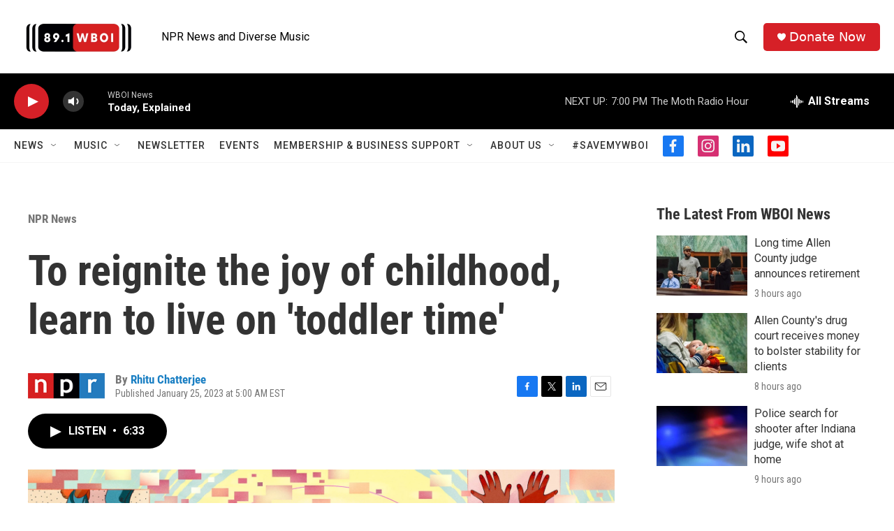

--- FILE ---
content_type: text/html; charset=utf-8
request_url: https://www.google.com/recaptcha/api2/aframe
body_size: 266
content:
<!DOCTYPE HTML><html><head><meta http-equiv="content-type" content="text/html; charset=UTF-8"></head><body><script nonce="j9CxzyEfmb2otA_Z6aaq4Q">/** Anti-fraud and anti-abuse applications only. See google.com/recaptcha */ try{var clients={'sodar':'https://pagead2.googlesyndication.com/pagead/sodar?'};window.addEventListener("message",function(a){try{if(a.source===window.parent){var b=JSON.parse(a.data);var c=clients[b['id']];if(c){var d=document.createElement('img');d.src=c+b['params']+'&rc='+(localStorage.getItem("rc::a")?sessionStorage.getItem("rc::b"):"");window.document.body.appendChild(d);sessionStorage.setItem("rc::e",parseInt(sessionStorage.getItem("rc::e")||0)+1);localStorage.setItem("rc::h",'1768952105272');}}}catch(b){}});window.parent.postMessage("_grecaptcha_ready", "*");}catch(b){}</script></body></html>